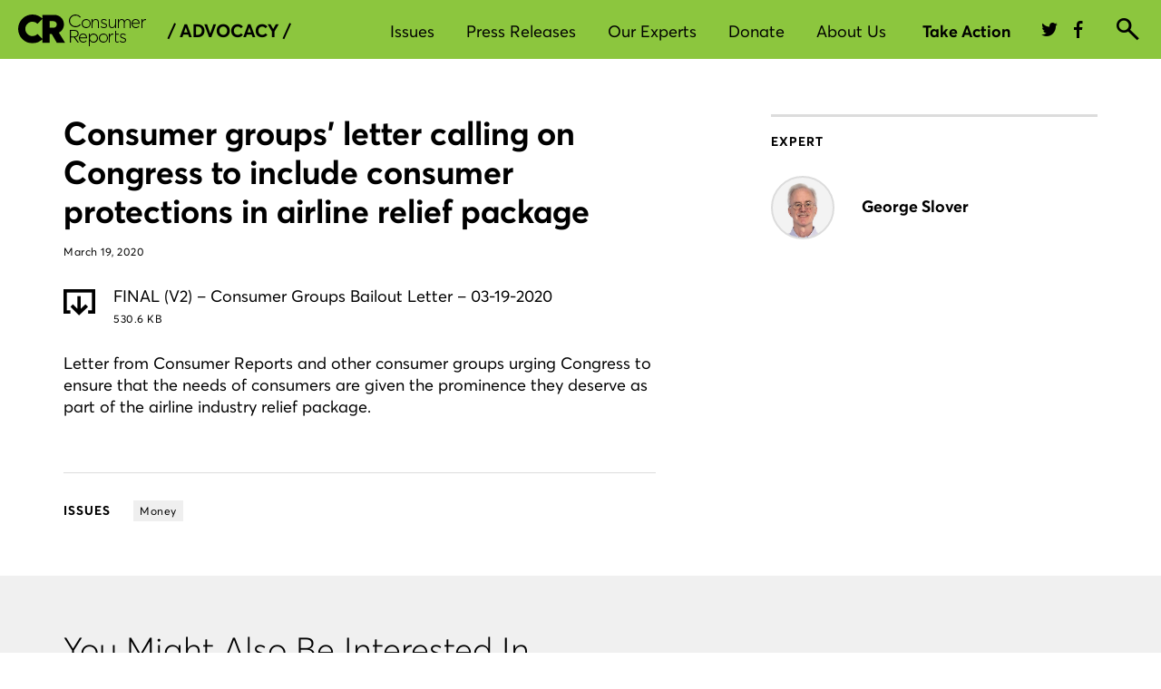

--- FILE ---
content_type: application/x-javascript;charset=utf-8
request_url: https://smetrics.consumerreports.org/id?d_visid_ver=4.4.0&d_fieldgroup=A&mcorgid=926602BE533057650A490D4C%40AdobeOrg&mid=53423899402012688363329560284705188142&ts=1768864415406
body_size: -39
content:
{"mid":"53423899402012688363329560284705188142"}